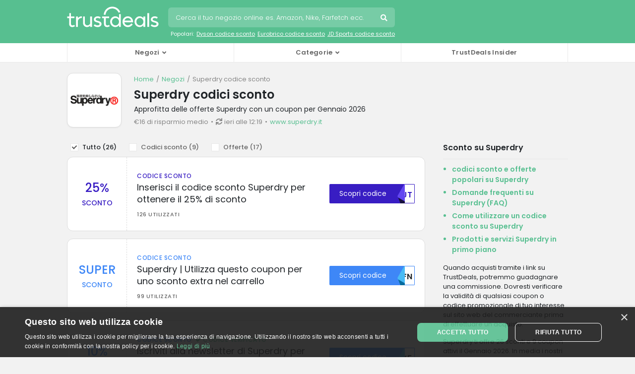

--- FILE ---
content_type: text/html; charset=UTF-8
request_url: https://www.trustdeals.it/view/superdry.it
body_size: 14665
content:
<!doctype html>
<html lang="it">
<head>
<meta charset="utf-8">
<link rel="preconnect dns-prefetch" href="https//www.googletagmanager.com" crossorigin>
<link rel="preconnect dns-prefetch" href="https//media.trustdeals.com" crossorigin>
<link rel="preconnect dns-prefetch" href="https://fonts.googleapis.com" crossorigin>
<link rel="preconnect dns-prefetch" href="https://fonts.gstatic.com" crossorigin>
<meta name='robots' content='max-image-preview:large' />
<link rel="preconnect dns-prefetch" href="//ajax.googleapis.com" crossorigin>
<link rel="canonical" href="https://www.trustdeals.it/view/superdry.it" />        
<title>Superdry codici sconto: 50% di sconto a Gennaio 2026 | TrustDeals.it</title>
<meta name="description" content="Superdry codici sconto per Gennaio 2026 ✓ Approfitta dello sconto del 50% tramite TrustDeals.it ✓ 8 codici attivi su superdry.it." />
<meta property="og:locale" content="it_it" />
<meta property="og:type" content="website" />
<meta property="og:title" content="Superdry codici sconto: 50% di sconto a Gennaio 2026 | TrustDeals.it" />
<meta property="og:description" content="Superdry codici sconto per Gennaio 2026 ✓ Approfitta dello sconto del 50% tramite TrustDeals.it ✓ 8 codici attivi su superdry.it." />
<meta property="og:url" content="https://www.trustdeals.it/view/superdry.it" />
<meta property="og:site_name" content="Superdry codici sconto: 50% di sconto a Gennaio 2026 | TrustDeals.it" />
<meta property="og:image" content="https://www.trustdeals.it/app/uploads/Superdry-kortingscode-2-1-3.png" />
<meta name="twitter:card" content="summary" />
<meta name="twitter:url" content="https://www.trustdeals.it/view/superdry.it" />
<meta name="twitter:title" content="Superdry codici sconto: 50% di sconto a Gennaio 2026 | TrustDeals.it" />
<meta name="twitter:description" content="Superdry codici sconto per Gennaio 2026 ✓ Approfitta dello sconto del 50% tramite TrustDeals.it ✓ 8 codici attivi su superdry.it." />
<meta name="twitter:image" content="https://www.trustdeals.it/app/uploads/Superdry-kortingscode-2-1-3.png" />
<meta itemprop="name" content="Superdry codici sconto: 50% di sconto a Gennaio 2026 | TrustDeals.it" />
<meta itemprop="description" content="Superdry codici sconto per Gennaio 2026 ✓ Approfitta dello sconto del 50% tramite TrustDeals.it ✓ 8 codici attivi su superdry.it." />
<meta itemprop="image" content="https://www.trustdeals.it/app/uploads/Superdry-kortingscode-2-1-3.png" />
<script type="application/ld+json">
    {
    "@context": "http://schema.org",
    "@graph": [
        {
            "@type": "Organization",
            "@id": "/#organization",
            "name": "AMS Digital B.V.",
            "description": "AMS Digital B.V. \u00e8 proprietaria del marchio TrustDeals, una piattaforma leader per sconti e offerte esclusive, guidata da professionisti esperti del settore. Poniamo grande valore sulla affidabilit\u00e0 e crediamo nella promozione di partnership sostenibili."
        },
        {
            "@type": "Organization",
            "@id": "/#trustdeals",
            "url": "https://trust.deals",
            "name": "TrustDeals",
            "description": "TrustDeals offre sconti e offerte esclusivi, guidati da esperti e guidati dalla fiducia. I nostri algoritmi intelligenti e l'intelligenza artificiale garantiscono un'esperienza fluida per clienti e inserzionisti.",
            "sameAs": [
                "https://www.linkedin.com/company/trustdeals/"
            ],
            "logo": {
                "@type": "ImageObject",
                "url": "https://media.trustdeals.com/uploads/logo.png",
                "width": 600,
                "height": 137
            },
            "contactPoint": {
                "@type": "ContactPoint",
                "contactType": "customer support",
                "email": "support@trustdeals.com"
            },
            "parentOrganization": {
                "@type": "Organization",
                "@id": "/#organization"
            }
        },
        {
            "@type": "WebSite",
            "@id": "/#trustdealsit",
            "url": "https://www.trustdeals.it",
            "name": "TrustDeals.it",
            "description": "Scopri TrustDeals.it e risparmia con codici sconto e offerte esclusive, accuratamente controllate e affidabili.",
            "inLanguage": "it_it",
            "publisher": {
                "@id": "/#trustdeals"
            },
            "about": {
                "@type": "Brand",
                "@id": "/#superdry.it"
            }
        },
        {
            "@type": "Brand",
            "@id": "/#superdry.it",
            "name": "Superdry",
            "description": "",
            "logo": {
                "@type": "ImageObject",
                "url": "https://www.trustdeals.it/app/uploads/Superdry-kortingscode-2-1-3.png",
                "width": 400,
                "height": 400
            },
            "url": "https://www.superdry.it"
        },
        {
            "@type": "WebPage",
            "url": "https://www.trustdeals.it/view/superdry.it",
            "name": "Superdry codici sconto: 50% di sconto a Gennaio 2026 | TrustDeals.it",
            "description": "Superdry codici sconto per Gennaio 2026 \u2713 Approfitta dello sconto del 50% tramite TrustDeals.it \u2713 8 codici attivi su superdry.it.",
            "headline": "Superdry codici sconto",
            "publisher": {
                "@type": "Organization",
                "@id": "/#trustdeals"
            },
            "mainEntity": {
                "@type": "Brand",
                "@id": "/#superdry.it"
            },
            "dateModified": "2026-01-22T12:19:00+0:00"
        }
    ]
}</script>
<link rel="stylesheet" href="/app/themes/deals-theme/dist/styles/main-523eb7f916.css">
<script src="//ajax.googleapis.com/ajax/libs/jquery/1.11.3/jquery.min.js" id="jquery-js"></script>
<meta http-equiv="x-ua-compatible" content="ie=edge">
<meta name="viewport" content="width=device-width, initial-scale=1.0, minimum-scale=1.0, maximum-scale=1.0, user-scalable=no" />
<meta name="robots" content="index, follow" /><meta name="google-adsense-account" content="ca-pub-9681717277196944">
<meta name="robots" content="max-snippet:-1, max-image-preview:large" />
<meta name="googlebot" content="noarchive" />
<meta name="google" content="notranslate" />
<meta name="format-detection" content="telephone=no" />
<meta name="HandheldFriendly" content="true" />
<meta name="referrer" content="unsafe-url"><link rel="shortcut icon" href="https://www.trustdeals.it/app/themes/deals-theme/dist/images/td-favicon.ico" type="image/x-icon" />
<link rel="apple-touch-icon" sizes="180x180" href="https://www.trustdeals.it/app/themes/deals-theme/dist/images/td-icon-180x180.png" />
<link rel="preload" href="https://wct-2.com/wct.js" as="script">
<link href="https://fonts.googleapis.com/css2?family=Poppins:wght@300;400;500;600&display=swap" rel="stylesheet">
<link rel="preconnect" href="https://adservice.google.com" crossorigin>
<link rel="preconnect" href="https://afs.googleusercontent.com" crossorigin>
<link rel="preconnect" href="https://pagead2.googlesyndication.com" crossorigin>
<link rel="preconnect" href="https://www.google.com" crossorigin>
<link rel="preconnect" href="https://syndicatedsearch.goog" crossorigin>
<script async="async" src="https://www.google.com/adsense/search/ads.js"></script>
<script type="text/javascript" charset="utf-8">
(function(g,o){g[o]=g[o]||function(){(g[o]['q']=g[o]['q']||[]).push(
  arguments)},g[o]['t']=1*new Date})(window,'_googCsa');
</script>
<script>
    (function(w, d, s, l, i) {
        w[l] = w[l] || [];
        w[l].push({
            'gtm.start': new Date().getTime(),
            event: 'gtm.js'
        });
        var f = d.getElementsByTagName(s)[0],
            j = d.createElement(s),
            dl = l != 'dataLayer' ? '&l=' + l : '';
        j.async = true;
        j.src =
            'https://www.googletagmanager.com/gtm.js?id=' + i + dl;
        f.parentNode.insertBefore(j, f);
    })(window, document, 'script', 'dataLayer', 'GTM-MWL9B25');
</script>
 
</head>
 
<script>var message = 'no postback';</script>
<body class="shops">
<noscript><iframe src="https://www.googletagmanager.com/ns.html?id=GTM-MWL9B25" height="0" width="0" style="display:none;visibility:hidden"></iframe></noscript>
<header>
    <nav class="navbar navbar-custom navbar-expand-lg navbar-dark static-top nav-shop">
      <div class="container">
          <div class="row">
              <div class="col-12">
                  <div class="mobile-menu">
                      <div class="menu-span">
                          <i class="fas fa-bars"></i>
                          <span class="m-icon">Menù</span>
                      </div>
                  </div>
                  <div id="logo">
                      <a class="navbar-brand" href="/">
                          <svg version="1.1" width="185px" style="fill: #fff;" xmlns="http://www.w3.org/2000/svg" x="0" y="0" viewBox="0 0 406.49 92.57" xml:space="preserve">
                              <path d="M230.5 51.64c-4.28-4.98-10.26-7.79-16.69-7.79-12.46 0-22.59 10.71-22.59 23.86 0 13.16 10.14 23.86 22.59 23.86 6.43 0 12.41-2.82 16.69-7.79v6.97h8.03V34.37h-8.03v17.27zm-15.56 32.55c-8.58 0-15.56-7.37-15.56-16.44s6.98-16.44 15.56-16.44c8.56 0 15.54 7.36 15.56 16.39v.09c-.02 9.05-7 16.4-15.56 16.4z"/>
                              <path d="M338.48 51.65c-4.28-4.98-10.26-7.8-16.7-7.8-12.46 0-22.59 10.71-22.59 23.86 0 13.16 10.14 23.86 22.59 23.86 6.43 0 12.41-2.82 16.7-7.8v6.97h8.03V44.68h-8.03v6.97zm-15.56 32.54c-8.58 0-15.56-7.37-15.56-16.44s6.98-16.44 15.56-16.44 15.56 7.37 15.56 16.44-6.98 16.44-15.56 16.44z"/>
                              <path d="M185.83 82.29c-1.06.58-3.92 1.95-7.61 1.95-4.88 0-6.21-4.37-6.24-6.67V51.79h15.03v-7.12h-31.75v7.12h8.69v25.76c0 4.66 1.51 8.43 4.37 10.88 2.37 2.03 5.66 3.15 9.27 3.15 5.19 0 9.63-2.47 11.3-3.53l.55-.35-2.97-5.77-.64.36z"/>
                              <path d="M269.42 43.85c-12.95 0-23.49 10.71-23.49 23.87 0 13.16 10.54 23.87 23.49 23.87 5.74 0 10.88-1.64 15.25-4.88 3.51-2.6 5.5-5.5 6.19-6.63l.37-.6-6.47-4.12-.39.59c-1.25 1.91-6.03 8.12-14.96 8.12-7.59 0-14.05-5.77-15.32-13.56h38.66l.06-.65c.06-.73.1-1.45.1-2.14 0-13.17-10.54-23.87-23.49-23.87zm-9.68 11.08c2.78-2.33 6.13-3.57 9.68-3.57 6.91 0 12.91 4.73 14.89 11.61l-29.79.06c.91-3.16 2.74-6.01 5.22-8.1z"/>
                              <path d="M147.78 68.36c-3.01-2.01-6.82-3.06-10.51-4.09-5.43-1.51-10.12-2.81-10.12-6.77 0-3.8 3.29-6.17 8.58-6.17 4.67 0 8.11 1.89 9.37 2.7l.61.39 3.79-6.05-.49-.4c-1.2-.97-5.68-4.13-13.28-4.13-8.96 0-16.83 6.39-16.83 13.68 0 9.1 8.06 11.38 15.17 13.4 5.66 1.6 10.54 2.99 10.54 7.38 0 3.59-3.58 5.74-9.57 5.74-5.64 0-9.81-3.07-11.34-4.38l-.55-.48-4.76 5.82.5.46c1.58 1.43 7.5 6.11 17.43 6.11 9.37 0 16.71-5.85 16.71-13.33.01-4.29-1.71-7.53-5.25-9.88z"/>
                              <rect x="355.92" y="29.73" width="8.03" height="61.02"/>
                              <path d="M48.36 51.65v-6.97h-8.03v46.07h8.03V64.13c.79-3.6 2.86-6.88 5.83-9.25 2.88-2.3 6.34-3.57 9.74-3.57h1.84v-7.47h-.71c-6.43.01-12.42 2.82-16.7 7.81z"/>
                              <path d="M102.93 75.89c-2.1 4-6.46 8.22-12.48 8.22-6.24 0-11.31-4.81-11.31-10.72V44.68H71.2v29c0 9.87 7.88 17.89 17.56 17.89 5.03 0 10.11-2.3 14.17-6.36v5.53h7.97V44.69h-7.97v31.2z"/>
                              <path d="m32.21 81.93-.64.36c-1.06.58-3.92 1.95-7.61 1.95-4.88 0-6.21-4.37-6.24-6.67V51.8h15.03v-7.12H17.72V29.65h-7.44v15.02H1v7.14l8.7-.01v25.75c0 4.66 1.51 8.43 4.37 10.88 2.37 2.03 5.66 3.15 9.27 3.15 5.19 0 9.63-2.47 11.3-3.52l.55-.35-2.98-5.78z"/>
                              <path d="m170.83 37.26-7.86-.41c.05-.99.14-2 .27-2.99.21-1.57.52-3.14.92-4.67C168.53 12.59 183.59 1 200.77 1c13.16 0 25.18 6.68 32.15 17.86.57.92 1.11 1.87 1.59 2.82a37.04 37.04 0 0 1 1.45 3.21l-7.32 2.91c-.34-.86-.73-1.71-1.15-2.54-.39-.76-.81-1.51-1.26-2.23-5.52-8.86-15.04-14.15-25.47-14.15-13.61 0-25.53 9.18-29 22.32a30.86 30.86 0 0 0-.73 3.69c-.08.78-.15 1.58-.2 2.37z"/>
                              <path d="M400.23 68.36c-3.01-2.01-6.82-3.06-10.51-4.09-5.43-1.51-10.12-2.81-10.12-6.77 0-3.8 3.29-6.17 8.58-6.17 4.67 0 8.11 1.89 9.37 2.7l.61.39 3.79-6.05-.49-.4c-1.2-.97-5.68-4.13-13.28-4.13-8.96 0-16.83 6.39-16.83 13.68 0 9.1 8.06 11.38 15.17 13.4 5.66 1.6 10.54 2.99 10.54 7.38 0 3.59-3.58 5.74-9.57 5.74-5.64 0-9.81-3.07-11.34-4.38l-.55-.48-4.76 5.82.5.46c1.58 1.43 7.5 6.11 17.43 6.11 9.37 0 16.71-5.85 16.71-13.33.01-4.29-1.71-7.53-5.25-9.88z"/>
                          </svg>
                      </a>
                  </div>
                  <div class="mobile-search">
                      <div class="search-span">
                          <i class="fas fa-search"></i>
                          <span class="m-icon">Cercare</span>
                      </div>
                  </div>
                                        <div class="search-wrapper">
                          <div id="search">
                              <form role="search" method="get" class="search-form" action="https://www.trustdeals.it">
                                  <input name="s" type="text" class="form-control" maxlength="75" placeholder="Cerca il tuo negozio online es. Amazon, Nike, Farfetch ecc." autocomplete="off">
                                  <button class="font-icon">Cerca</button>
                              </form>
                              <div class="clear"></div>
                              <ul class="search-suggestions d-none d-lg-block">
                                  <li>Popolari:</li>
                                                                        <li><a href="/view/dyson.it">Dyson codice sconto</a></li>
                                                                        <li><a href="/view/eurobrico.com">Eurobrico codice sconto</a></li>
                                                                        <li><a href="/view/jdsports.it">JD Sports codice sconto</a></li>
                                                                </ul>
                          </div>
                          <div id="search-app" style="display: none;">
    <div class="inner">
        <div class="block shops">
            <ul>
                <li class="no-results" style="display: none;">Nessun risultato</li>
            </ul>
        </div>
    </div>
</div>                      </div>
                                </div>
          </div>
      </div>
  </nav>
    <div class="bottom-navigation dark">
    <div class="container">
      <div class="row">
        <div class="col-sm-12">
          <nav class="navbar navbar-expand-lg d-none d-lg-block">
            <div class="close-button d-none d-md-block d-lg-none"><i class="far fa-times-circle"></i></div>
            <ul class="navbar-nav mr-auto">
              <li class="nav-item dropdown position-static">
                <span class="nav-link dropdown-icon" id="navbarDropdown1" role="button" data-toggle="dropdown" aria-haspopup="true" aria-expanded="false">Negozi</span>
                <div class="dropdown-menu w-100" aria-labelledby="navbarDropdown1">
                  <div class="container">
                    <div class="row">
                      <div class="col-12 col-lg-3">
                        <ul>
                                                      <li class="shops"><a href="/view/aliexpress.com">AliExpress</a></li>
                                                        <li class="shops"><a href="/view/amazon.it">Amazon</a></li>
                                                        <li class="shops"><a href="/view/asics.com">ASICS</a></li>
                                                        <li class="shops"><a href="/view/asos.com">ASOS</a></li>
                                                    </ul>
                      </div>
                      <div class="col-12 col-lg-3">
                        <ul>
                                                      <li class="shops"><a href="/view/calvinklein.it">Calvin Klein</a></li>
                                                        <li class="shops"><a href="/view/desigual.com">Desigual</a></li>
                                                        <li class="shops"><a href="/view/dhgate.com">DHgate</a></li>
                                                        <li class="shops"><a href="/view/diadora.com">Diadora</a></li>
                                                    </ul>
                      </div>
                      <div class="col-12 col-lg-3">
                        <ul>
                                                      <li class="shops"><a href="/view/napapijri.it">Napapijri</a></li>
                                                        <li class="shops"><a href="/view/newbalance.it">New Balance</a></li>
                                                        <li class="shops"><a href="/view/nike.com">Nike Store</a></li>
                                                        <li class="shops"><a href="/view/prezzoforte.it">Prezzoforte</a></li>
                                                    </ul>
                      </div>
                      <div class="col-12 col-lg-3">
                        <ul>
                                                      <li class="shops"><a href="/view/superdry.it">Superdry</a></li>
                                                        <li class="shops"><a href="/view/thenorthface.it">The North Face</a></li>
                                                        <li class="shops"><a href="/view/ticketone.it">Ticketone</a></li>
                                                        <li class="shops"><a href="/view/timberland.it">Timberland</a></li>
                                                    </ul>
                      </div>
                      <div class="col-12 col-lg-3">
                        <ul>
                                                      <li class="shops"><a href="/view/bata.com">Bata</a></li>
                                                        <li class="shops"><a href="/view/bluespirit.com">Bluespirit</a></li>
                                                        <li class="shops"><a href="/view/booking.com">Booking.com</a></li>
                                                        <li class="shops"><a href="/view/bricoman.it">Bricoman</a></li>
                                                    </ul>
                      </div>
                      <div class="col-12 col-lg-3">
                        <ul>
                                                      <li class="shops"><a href="/view/lafeltrinelli.it">Feltrinelli</a></li>
                                                        <li class="shops"><a href="/view/flyingtiger.com">Flying Tiger</a></li>
                                                        <li class="shops"><a href="/view/gap.eu">GAP</a></li>
                                                        <li class="shops"><a href="/view/kikocosmetics.com">Kiko</a></li>
                                                    </ul>
                      </div>
                      <div class="col-12 col-lg-3">
                        <ul>
                                                      <li class="shops"><a href="/view/pullandbear.com">Pull and Bear</a></li>
                                                        <li class="shops"><a href="/view/puma.com">PUMA</a></li>
                                                        <li class="shops"><a href="/view/shein.com">SHEIN</a></li>
                                                        <li class="shops"><a href="/view/smartbox.com">Smartbox</a></li>
                                                    </ul>
                      </div>
                      <div class="col-12 col-lg-3">
                        <ul>
                                                      <li class="shops"><a href="/view/tiqets.com">Tiqets</a></li>
                                                      <li class="shops"><a href="/view/tods.com">Tod's</a></li>
                                                      <li class="shops"><a href="/view/vans.it">Vans</a></li>
                                                      <li class="shops"><a href="/view/yamamay.com">Yamamay</a></li>
                                                  </ul>
                      </div>
                      <div class="col-12">
                        <ul>
                          <li class="az"><a href="/sitemap">Tutti i negozi</a></li>
                        </ul>
                      </div>
                    </div>
                  </div>
                </div>
              </li>
              <li class="nav-item dropdown position-static">
                <span class="nav-link dropdown-icon" id="navbarDropdown3" role="button" data-toggle="dropdown" aria-haspopup="true" aria-expanded="false">Categorie</span>
                <div class="dropdown-menu w-100" aria-labelledby="navbarDropdown3">
                  <div class="container">
                    <div class="row">
                      <div class="col-12 col-lg-3">
                        <ul>
                                                      <li class="love"><a href="/codici sconto/amore-erotismo">Amore &amp; Erotismo</a></li>
                                                      <li class="pets"><a href="/codici sconto/animali">Animali</a></li>
                                                      <li class="auto"><a href="/codici sconto/auto-veicoli">Auto &amp; Veicoli</a></li>
                                                      <li class="baby"><a href="/codici sconto/bambini-ragazzi">Bambini &amp; Ragazzi</a></li>
                                                      <li class="beauty"><a href="/codici sconto/bellezza-salute">Bellezza &amp; Salute</a></li>
                                                      <li class="home-garden"><a href="/codici sconto/casa-giardino">Casa &amp; Giardino</a></li>
                                                  </ul>
                      </div>
                      <div class="col-12 col-lg-3">
                        <ul>
                                                      <li class="food-dining"><a href="/codici sconto/cibo-bevande">Cibo &amp; Bevande</a></li>
                                                      <li class="edu"><a href="/codici sconto/educazione-passatempo">Educazione &amp; Passatempo</a></li>
                                                      <li class="electronics"><a href="/codici sconto/elettronica">Elettronica</a></li>
                                                      <li class="entertainment"><a href="/codici sconto/festa">Festa</a></li>
                                                      <li class="financial"><a href="/codici sconto/finanza-servizi">Finanza &amp; Servizi</a></li>
                                                      <li class="flowers"><a href="/codici sconto/fiori-regali">Fiori &amp; Regali</a></li>
                                                  </ul>
                      </div>
                      <div class="col-12 col-lg-3">
                        <ul>
                                                      <li class="photo-print"><a href="/codici sconto/fotografia-stampa">Fotografia &amp; Stampa</a></li>
                                                      <li class="dagje"><a href="/codici sconto/intrattenimento">Intrattenimento</a></li>
                                                      <li class="books"><a href="/codici sconto/libri-multimedia">Libri &amp; Multimedia</a></li>
                                                      <li class="winning"><a href="/codici sconto/lotteria-giochi">Lotteria &amp; Giochi</a></li>
                                                      <li class="department-stores"><a href="/codici sconto/magazini">Magazzini</a></li>
                                                      <li class="zelf"><a href="/codici sconto/negozi-fai-da-te">Negozi fai-da-te</a></li>
                                                  </ul>
                      </div>
                      <div class="col-12 col-lg-3">
                        <ul>
                                                      <li class="deal"><a href="/codici sconto/offerte-del-giorno">Offerte del giorno</a></li>
                                                      <li class="sports"><a href="/codici sconto/sport">Sport</a></li>
                                                      <li class="phone"><a href="/codici sconto/telecomunicazioni">Telecomunicazioni</a></li>
                                                      <li class="office"><a href="/codici sconto/ufficio">Ufficio</a></li>
                                                      <li class="clothing"><a href="/codici sconto/vesiti-accessori">Vestiti &amp; Accessori</a></li>
                                                      <li class="travel"><a href="/codici sconto/viaggi">Viaggi</a></li>
                                                  </ul>
                      </div>
                    </div>
                  </div>
                </div>
              </li>
                                <li class="nav-item position-static">
                    <a href="https://www.trustdeals.it/articoli" class="nav-link">TrustDeals Insider</a>
                  </li>
                          </ul>
          </nav>
        </div>
      </div>
    </div>
  </div>
</header>

<div id="m-search-app" style="display: none"> 
    <div class="bg"></div>
    <div class="inner">
        <div class="wrap">
            <span class="close font-icon"></span>
            <form action="https://www.trustdeals.it"><input name="s" type="text" maxlength="75" placeholder="Cerca il tuo negozio online es. Amazon, Nike, Farfetch ecc." autocomplete="off" /></form>
            <div class="block shops">
                <ul>
                    <li class="no-results" style="display: none;">Nessun risultato</li>
                </ul>
            </div>
        </div>
    </div>
</div>

<main class="main it">
  


<div class="store-top">
	<div class="wrap">
		<div class="left">
			<img src="/app/uploads/Superdry-kortingscode-2-1-3.png" alt="Superdry codici sconto" title="Superdry" id="store" data-target="superdry.it" />
		</div>
		<div class="right">
			<ul class="breadcrumbs">
				<li><a href="https://www.trustdeals.it">Home</a></li>
				<li><a href="https://www.trustdeals.it/sitemap">Negozi</a></li>
				<li><strong>Superdry codice sconto</strong></li>
			</ul>
			<div class="clear"></div>
			<script type="application/ld+json">
				{
					"@context": "http://schema.org",
					"@type": "BreadcrumbList",
					"itemListElement": [{
						"@type": "ListItem",
						"position": 1,
						"item": {
							"@id": "https://www.trustdeals.it",
							"name": "Home"
						}
					}, {
						"@type": "ListItem",
						"position": 2,
						"item": {
							"@id": "https://www.trustdeals.it/sitemap",
							"name": "Negozi"
						}
					}, {
						"@type": "ListItem",
						"position": 3,
						"item": {
							"@id": "https://www.trustdeals.it/view/superdry.it",
							"name": "Superdry codice sconto"
						}
					}]
				}
			</script>
			<h1>Superdry codici sconto</h1>
							<h2>Approfitta delle offerte Superdry con un coupon per Gennaio 2026</h2>
						<ul>
				<li>€16 di risparmio medio</li>
				<li><i class="fas fa-sync"></i>ieri alle 12:19</li>
				<li class="link" data-target="superdry.it"><span>www.superdry.it</span></li>
			</ul>
			<div class="clear"></div>
		</div>
		<div class="clear"></div>
	</div>
</div>
<div class="clear"></div><div class="wrap">
	<div class="content">
					<aside class="filters">
				<ul>
					<li class="all selected">Tutto (<span class="all-amount">26</span>)</li>
					<li class="coupons">Codici sconto (<span class="coupons-amount">9</span>)</li>
					<li class="deals">Offerte (<span class="deals-amount">17</span>)</li>
				</ul>
			</aside>
					<section class="offers active">
		<article id="offer-131408" data-slug="superdry.it" data-offer="131408" class="coupon sw">
	<div class="left">
		<div class="discount-box">
			<span class="discount">
				25%			</span>
			<span class="label">Sconto</span>
		</div>
	</div>
	<div class="middle">
							<div class="type">codice sconto</div>
				<h3>Inserisci il codice sconto Superdry per ottenere il 25% di sconto</h3>
		<div class="uses">126 utilizzati</div>
			</div>
	<div class="right">
		<div class="button-box">
			<div class="button">
				<span class="label">Scopri codice</span>
				<span class="tab"></span>
				<div class="snippet">
					<span class="code">NTJT</span>
				</div>
			</div>
		</div>
	</div>
</article><article id="offer-131606" data-slug="superdry.it" data-offer="131606" class="coupon sw">
	<div class="left">
		<div class="discount-box">
			<span class="discount">
				SUPER			</span>
			<span class="label">Sconto</span>
		</div>
	</div>
	<div class="middle">
							<div class="type">codice sconto</div>
				<h3>Superdry | Utilizza questo coupon per uno sconto extra nel carrello</h3>
		<div class="uses">99 utilizzati</div>
			</div>
	<div class="right">
		<div class="button-box">
			<div class="button">
				<span class="label">Scopri codice</span>
				<span class="tab"></span>
				<div class="snippet">
					<span class="code">U0FN</span>
				</div>
			</div>
		</div>
	</div>
</article><article id="offer-42908" data-slug="superdry.it" data-offer="42908" class="coupon nw">
	<div class="left">
		<div class="discount-box">
			<span class="discount">
				10%			</span>
			<span class="label">Sconto</span>
		</div>
	</div>
	<div class="middle">
							<div class="type hide-sm">codice sconto</div>
			<div class="verified"><span class="check"></span>Codice verificato</div>
				<h3>Iscriviti alla newsletter di Superdry per ricevere uno sconto del 10%</h3>
		<div class="uses">453 utilizzati</div>
			</div>
	<div class="right">
		<div class="button-box">
			<div class="button">
				<span class="label">Scopri codice</span>
				<span class="tab"></span>
				<div class="snippet">
					<span class="code">42908OTK5</span>
				</div>
			</div>
		</div>
	</div>
</article><article id="offer-61869" data-slug="superdry.it" data-offer="61869" class="coupon nw">
	<div class="left">
		<div class="discount-box">
			<span class="discount">
				10%			</span>
			<span class="label">Sconto</span>
		</div>
	</div>
	<div class="middle">
							<div class="type hide-sm">codice sconto</div>
			<div class="verified"><span class="check"></span>Codice verificato</div>
				<h3>Iscriviti alla newsletter di Superdry per ricevere uno sconto del 10%</h3>
		<div class="uses">679 utilizzati</div>
			</div>
	<div class="right">
		<div class="button-box">
			<div class="button">
				<span class="label">Scopri codice</span>
				<span class="tab"></span>
				<div class="snippet">
					<span class="code">61869OTK5</span>
				</div>
			</div>
		</div>
	</div>
</article><article id="offer-10036" data-slug="superdry.it" data-offer="10036" class="deal nw">
	<div class="left">
		<div class="discount-box">
			<span class="discount">
				€60			</span>
			<span class="label">Sconto</span>
		</div>
	</div>
	<div class="middle">
		<h3>Acquista 3 T-Shirt Organiche al prezzo di €60 su SuperDry</h3>
		<div class="uses">582 utilizzati</div>
			</div>
	<div class="right">
		<div class="button-box">
			<div class="button">
				<span class="label">Scopri l'offerta</span>
			</div>
		</div>
	</div>
</article><article id="offer-17711" data-slug="superdry.it" data-offer="17711" class="deal nw">
	<div class="left">
		<div class="discount-box">
			<span class="discount">
				SUPER			</span>
			<span class="label">Sconto</span>
		</div>
	</div>
	<div class="middle">
		<h3>Stai pianificando una vacanza? Su Superdry trovi tutto l&#8217;abbigliamento ed accessori per spiaggia e mare!</h3>
		<div class="uses">673 utilizzati</div>
			</div>
	<div class="right">
		<div class="button-box">
			<div class="button">
				<span class="label">Scopri l'offerta</span>
			</div>
		</div>
	</div>
</article><article class="subscribe">
	<div class="logo">
		<img src="/app/uploads/Superdry-kortingscode-2-1-3.png" alt="Superdry logo" data-target="superdry.it" />
	</div>
	<div class="form-holder">
		<h3>Non perderti i codici sconto di Superdry</h3>
		<p>iscrivendoti alla newsletter di TrustDeals!</p>
		<form name="mc-embedded-subscribe-form" action="https://trustdeals.us3.list-manage.com/subscribe/post?u=bdb5d239dfdb5f0377963bac5&amp;id=3ccde87cda&URL=https://www.trustdeals.it/view/superdry.it" method="post">
			<div class="input-group"> <input name="EMAIL" type="email" class="form-control" placeholder="Inserisci la tua e-mail" required="">
				<button name="subscribe" type="submit">Iscriviti</button>
			</div>
		</form>
	</div>
</article><article id="offer-17842" data-slug="superdry.it" data-offer="17842" class="deal nw">
	<div class="left">
		<div class="discount-box">
			<span class="discount">
				SUPER			</span>
			<span class="label">Sconto</span>
		</div>
	</div>
	<div class="middle">
		<h3>Costumi da bagno Superdry per prepararti alle vacanze!</h3>
		<div class="uses">548 utilizzati</div>
			</div>
	<div class="right">
		<div class="button-box">
			<div class="button">
				<span class="label">Scopri l'offerta</span>
			</div>
		</div>
	</div>
</article><article id="offer-18420" data-slug="superdry.it" data-offer="18420" class="deal nw">
	<div class="left">
		<div class="discount-box">
			<span class="discount">
				50%			</span>
			<span class="label">Sconto</span>
		</div>
	</div>
	<div class="middle">
		<h3>SALDI fino al 50% di sconto su Superdry!</h3>
		<div class="uses">587 utilizzati</div>
			</div>
	<div class="right">
		<div class="button-box">
			<div class="button">
				<span class="label">Scopri l'offerta</span>
			</div>
		</div>
	</div>
</article><article id="offer-19606" data-slug="superdry.it" data-offer="19606" class="deal nw">
	<div class="left">
		<div class="discount-box">
			<span class="discount">
				50%			</span>
			<span class="label">Sconto</span>
		</div>
	</div>
	<div class="middle">
		<h3>Sempre al top con sconti fino al 50% disponibili su Superdry!</h3>
		<div class="uses">116 utilizzati</div>
			</div>
	<div class="right">
		<div class="button-box">
			<div class="button">
				<span class="label">Scopri l'offerta</span>
			</div>
		</div>
	</div>
</article><article id="offer-32723" data-slug="superdry.it" data-offer="32723" class="deal nw">
	<div class="left">
		<div class="discount-box">
			<span class="discount">
				20%			</span>
			<span class="label">Sconto</span>
		</div>
	</div>
	<div class="middle">
		<h3>Giacche scontate al 20% solo su Superdry!</h3>
		<div class="uses">531 utilizzati</div>
			</div>
	<div class="right">
		<div class="button-box">
			<div class="button">
				<span class="label">Scopri l'offerta</span>
			</div>
		</div>
	</div>
</article><article id="offer-42907" data-slug="superdry.it" data-offer="42907" class="deal nw">
	<div class="left">
		<div class="discount-box">
			<span class="discount">
				SUPER			</span>
			<span class="label">Sconto</span>
		</div>
	</div>
	<div class="middle">
		<h3>OUTLET BEST SELLER ora su Superdry</h3>
		<div class="uses">165 utilizzati</div>
			</div>
	<div class="right">
		<div class="button-box">
			<div class="button">
				<span class="label">Scopri l'offerta</span>
			</div>
		</div>
	</div>
</article><article id="offer-42909" data-slug="superdry.it" data-offer="42909" class="deal nw">
	<div class="left">
		<div class="discount-box">
			<span class="discount">
				50%			</span>
			<span class="label">Sconto</span>
		</div>
	</div>
	<div class="middle">
		<h3>Offerte Superdry 50% su tutti gli articoli! Visita il nostro sito!</h3>
		<div class="uses">554 utilizzati</div>
			</div>
	<div class="right">
		<div class="button-box">
			<div class="button">
				<span class="label">Scopri l'offerta</span>
			</div>
		</div>
	</div>
</article><article id="offer-61868" data-slug="superdry.it" data-offer="61868" class="deal nw">
	<div class="left">
		<div class="discount-box">
			<span class="discount">
				SUPER			</span>
			<span class="label">Sconto</span>
		</div>
	</div>
	<div class="middle">
		<h3>OUTLET BEST SELLER ora su Superdry</h3>
		<div class="uses">465 utilizzati</div>
			</div>
	<div class="right">
		<div class="button-box">
			<div class="button">
				<span class="label">Scopri l'offerta</span>
			</div>
		</div>
	</div>
</article><article id="offer-61870" data-slug="superdry.it" data-offer="61870" class="deal nw">
	<div class="left">
		<div class="discount-box">
			<span class="discount">
				50%			</span>
			<span class="label">Sconto</span>
		</div>
	</div>
	<div class="middle">
		<h3>Offerte Superdry 50% su tutti gli articoli! Visita il nostro sito!</h3>
		<div class="uses">68 utilizzati</div>
			</div>
	<div class="right">
		<div class="button-box">
			<div class="button">
				<span class="label">Scopri l'offerta</span>
			</div>
		</div>
	</div>
</article><article id="offer-21596" data-slug="superdry.it" data-offer="21596" class="deal nw">
	<div class="left">
		<div class="discount-box">
			<span class="discount">
				50%			</span>
			<span class="label">Sconto</span>
		</div>
	</div>
	<div class="middle">
		<h3>OUTLET 50% saldi su una selezione di articoli Superdry!</h3>
		<div class="uses">399 utilizzati</div>
			</div>
	<div class="right">
		<div class="button-box">
			<div class="button">
				<span class="label">Scopri l'offerta</span>
			</div>
		</div>
	</div>
</article><article id="offer-42933" data-slug="superdry.it" data-offer="42933" class="deal nw">
	<div class="left">
		<div class="discount-box">
			<span class="discount">
				50%			</span>
			<span class="label">Sconto</span>
		</div>
	</div>
	<div class="middle">
		<h3>Approfitta di un elevato sconto del 50% sugli articoli da DONNA su Superdry!</h3>
		<div class="uses">396 utilizzati</div>
			</div>
	<div class="right">
		<div class="button-box">
			<div class="button">
				<span class="label">Scopri l'offerta</span>
			</div>
		</div>
	</div>
</article><article id="offer-42934" data-slug="superdry.it" data-offer="42934" class="deal nw">
	<div class="left">
		<div class="discount-box">
			<span class="discount">
				40%			</span>
			<span class="label">Sconto</span>
		</div>
	</div>
	<div class="middle">
		<h3>Usa questo coupon per un 40% di sconto sugli articoli da UOMO su Superdry!</h3>
		<div class="uses">61 utilizzati</div>
			</div>
	<div class="right">
		<div class="button-box">
			<div class="button">
				<span class="label">Scopri l'offerta</span>
			</div>
		</div>
	</div>
</article><article id="offer-42935" data-slug="superdry.it" data-offer="42935" class="deal nw">
	<div class="left">
		<div class="discount-box">
			<span class="discount">
				SUPER			</span>
			<span class="label">Sconto</span>
		</div>
	</div>
	<div class="middle">
		<h3>Acquista i migliori abbigliamenti per tutte le stagioni annuali su Superdry!</h3>
		<div class="uses">366 utilizzati</div>
			</div>
	<div class="right">
		<div class="button-box">
			<div class="button">
				<span class="label">Scopri l'offerta</span>
			</div>
		</div>
	</div>
</article><article id="offer-61903" data-slug="superdry.it" data-offer="61903" class="deal nw">
	<div class="left">
		<div class="discount-box">
			<span class="discount">
				50%			</span>
			<span class="label">Sconto</span>
		</div>
	</div>
	<div class="middle">
		<h3>Approfitta di un elevato sconto del 50% sugli articoli da DONNA su Superdry!</h3>
		<div class="uses">289 utilizzati</div>
			</div>
	<div class="right">
		<div class="button-box">
			<div class="button">
				<span class="label">Scopri l'offerta</span>
			</div>
		</div>
	</div>
</article><article id="offer-61904" data-slug="superdry.it" data-offer="61904" class="deal nw">
	<div class="left">
		<div class="discount-box">
			<span class="discount">
				40%			</span>
			<span class="label">Sconto</span>
		</div>
	</div>
	<div class="middle">
		<h3>Usa questo coupon per un 40% di sconto sugli articoli da UOMO su Superdry!</h3>
		<div class="uses">311 utilizzati</div>
			</div>
	<div class="right">
		<div class="button-box">
			<div class="button">
				<span class="label">Scopri l'offerta</span>
			</div>
		</div>
	</div>
</article><article id="offer-61905" data-slug="superdry.it" data-offer="61905" class="deal nw">
	<div class="left">
		<div class="discount-box">
			<span class="discount">
				SUPER			</span>
			<span class="label">Sconto</span>
		</div>
	</div>
	<div class="middle">
		<h3>Acquista i migliori abbigliamenti per tutte le stagioni annuali su Superdry!</h3>
		<div class="uses">481 utilizzati</div>
			</div>
	<div class="right">
		<div class="button-box">
			<div class="button">
				<span class="label">Scopri l'offerta</span>
			</div>
		</div>
	</div>
</article>			</section>
							<section class="offers common">
		<h2>I codici sconto più comuni in negozi simili</h2>
		<article id="offer-ghst0" data-slug="superdry.it" data-offer="ghst0" class="coupon common sw">
	<div class="left">
		<div class="discount-box">
			<span class="discount">5%</span>
			<span class="label">Sconto</span>
		</div>
	</div>
	<div class="middle">
		<div class="type">I codici sconto più comuni in negozi simili</div>
		<h3>I nuovi clienti ottengono uno sconto nel loro primo acquisto con questo coupon</h3>
		<div class="uses">308 utilizzati</div>
		<div class="toggle-terms" data-toggle-id="ghst0">Altre informazioni</div>
		<div id="toggle-ghst0" class="terms">
			Questa è la parola in codice più comune in negozi simili a Superdry.		</div>
	</div>
	<div class="right">
		<div class="button-box">
			<div class="button">
				<span class="label">Scopri codice</span>
				<span class="tab"></span>
				<div class="snippet">
					<span class="code">NUOVI5</span>
				</div>
			</div>
		</div>
	</div>
</article><article id="offer-ghst1" data-slug="superdry.it" data-offer="ghst1" class="coupon common sw">
	<div class="left">
		<div class="discount-box">
			<span class="discount">20%</span>
			<span class="label">Sconto</span>
		</div>
	</div>
	<div class="middle">
		<div class="type">I codici sconto più comuni in negozi simili</div>
		<h3>Coupon popolare per 20% di sconto</h3>
		<div class="uses">375 utilizzati</div>
		<div class="toggle-terms" data-toggle-id="ghst1">Altre informazioni</div>
		<div id="toggle-ghst1" class="terms">
			Questa è la parola in codice più comune in negozi simili a Superdry.		</div>
	</div>
	<div class="right">
		<div class="button-box">
			<div class="button">
				<span class="label">Scopri codice</span>
				<span class="tab"></span>
				<div class="snippet">
					<span class="code">20SCONTO</span>
				</div>
			</div>
		</div>
	</div>
</article><article id="offer-ghst2" data-slug="superdry.it" data-offer="ghst2" class="coupon common sw">
	<div class="left">
		<div class="discount-box">
			<span class="discount">10%</span>
			<span class="label">Sconto</span>
		</div>
	</div>
	<div class="middle">
		<div class="type">I codici sconto più comuni in negozi simili</div>
		<h3>Risparmia il 10% sul tuo ordine in tutto il sito</h3>
		<div class="uses">137 utilizzati</div>
		<div class="toggle-terms" data-toggle-id="ghst2">Altre informazioni</div>
		<div id="toggle-ghst2" class="terms">
			Questa è la parola in codice più comune in negozi simili a Superdry.		</div>
	</div>
	<div class="right">
		<div class="button-box">
			<div class="button">
				<span class="label">Scopri codice</span>
				<span class="tab"></span>
				<div class="snippet">
					<span class="code">10OFF</span>
				</div>
			</div>
		</div>
	</div>
</article><article id="offer-ghst3" data-slug="superdry.it" data-offer="ghst3" class="coupon common sw">
	<div class="left">
		<div class="discount-box">
			<span class="discount">15%</span>
			<span class="label">Sconto</span>
		</div>
	</div>
	<div class="middle">
		<div class="type">I codici sconto più comuni in negozi simili</div>
		<h3>Ottieni 15% di sconto sul tuo intero acquisto con questo coupon</h3>
		<div class="uses">98 utilizzati</div>
		<div class="toggle-terms" data-toggle-id="ghst3">Altre informazioni</div>
		<div id="toggle-ghst3" class="terms">
			Questa è la parola in codice più comune in negozi simili a Superdry.		</div>
	</div>
	<div class="right">
		<div class="button-box">
			<div class="button">
				<span class="label">Scopri codice</span>
				<span class="tab"></span>
				<div class="snippet">
					<span class="code">15SCONTO2021</span>
				</div>
			</div>
		</div>
	</div>
</article><article id="offer-ghst4" data-slug="superdry.it" data-offer="ghst4" class="coupon common sw">
	<div class="left">
		<div class="discount-box">
			<span class="discount"></span>
			<span class="label">Sconto</span>
		</div>
	</div>
	<div class="middle">
		<div class="type">I codici sconto più comuni in negozi simili</div>
		<h3>Ottieni spedizione gratuita con questo coupon</h3>
		<div class="uses">645 utilizzati</div>
		<div class="toggle-terms" data-toggle-id="ghst4">Altre informazioni</div>
		<div id="toggle-ghst4" class="terms">
			Questa è la parola in codice più comune in negozi simili a Superdry.		</div>
	</div>
	<div class="right">
		<div class="button-box">
			<div class="button">
				<span class="label">Scopri codice</span>
				<span class="tab"></span>
				<div class="snippet">
					<span class="code">GRATUITA</span>
				</div>
			</div>
		</div>
	</div>
</article>	</section>
					<section class="offers expired">
			<h2>codici sconto scaduti</h2>
			<article id="offer-42933" data-slug="superdry.it" data-offer="42933" class="coupon expired sw">
	<div class="left">
		<div class="discount-box">
			<span class="discount">
				50%			</span>
			<span class="label">Sconto</span>
		</div>
	</div>
	<div class="middle">
		<div class="type">codice sconto</div>
		<h3>Approfitta di un elevato sconto del 50% sugli articoli da DONNA su Superdry!</h3>
		<div class="uses">538 utilizzati</div>
			</div>
	<div class="right">
		<div class="button-box">
			<div class="button">
				<span class="label">Scopri codice</span>
				<span class="tab"></span>
				<div class="snippet">
					<span class="code">
						42933OTK5					</span>
				</div>
			</div>
		</div>
	</div>
</article><article id="offer-42934" data-slug="superdry.it" data-offer="42934" class="coupon expired sw">
	<div class="left">
		<div class="discount-box">
			<span class="discount">
				40%			</span>
			<span class="label">Sconto</span>
		</div>
	</div>
	<div class="middle">
		<div class="type">codice sconto</div>
		<h3>Usa questo coupon per un 40% di sconto sugli articoli da UOMO su Superdry!</h3>
		<div class="uses">370 utilizzati</div>
			</div>
	<div class="right">
		<div class="button-box">
			<div class="button">
				<span class="label">Scopri codice</span>
				<span class="tab"></span>
				<div class="snippet">
					<span class="code">
						42934OTK5					</span>
				</div>
			</div>
		</div>
	</div>
</article><article id="offer-42935" data-slug="superdry.it" data-offer="42935" class="coupon expired sw">
	<div class="left">
		<div class="discount-box">
			<span class="discount">
				SUPER			</span>
			<span class="label">Sconto</span>
		</div>
	</div>
	<div class="middle">
		<div class="type">codice sconto</div>
		<h3>Acquista i migliori abbigliamenti per tutte le stagioni annuali su Superdry!</h3>
		<div class="uses">606 utilizzati</div>
			</div>
	<div class="right">
		<div class="button-box">
			<div class="button">
				<span class="label">Scopri codice</span>
				<span class="tab"></span>
				<div class="snippet">
					<span class="code">
						42935OTK5					</span>
				</div>
			</div>
		</div>
	</div>
</article><article id="offer-42907" data-slug="superdry.it" data-offer="42907" class="coupon expired sw">
	<div class="left">
		<div class="discount-box">
			<span class="discount">
				SUPER			</span>
			<span class="label">Sconto</span>
		</div>
	</div>
	<div class="middle">
		<div class="type">codice sconto</div>
		<h3>OUTLET BEST SELLER ora su Superdry</h3>
		<div class="uses">196 utilizzati</div>
			</div>
	<div class="right">
		<div class="button-box">
			<div class="button">
				<span class="label">Scopri codice</span>
				<span class="tab"></span>
				<div class="snippet">
					<span class="code">
						42907OTK5					</span>
				</div>
			</div>
		</div>
	</div>
</article><article id="offer-42908" data-slug="superdry.it" data-offer="42908" class="coupon expired sw">
	<div class="left">
		<div class="discount-box">
			<span class="discount">
				10%			</span>
			<span class="label">Sconto</span>
		</div>
	</div>
	<div class="middle">
		<div class="type">codice sconto</div>
		<h3>Iscriviti alla newsletter di Superdry per ricevere uno sconto del 10%</h3>
		<div class="uses">513 utilizzati</div>
			</div>
	<div class="right">
		<div class="button-box">
			<div class="button">
				<span class="label">Scopri codice</span>
				<span class="tab"></span>
				<div class="snippet">
					<span class="code">
						42908OTK5					</span>
				</div>
			</div>
		</div>
	</div>
</article>		</section>
				</div>
	<div class=" sidebar">
		<aside class="block jump">
	<h2>Sconto su Superdry</h2>
	<ul>
		<li><a href="#popular-offers">codici sconto e offerte popolari su Superdry</a></li>
		<li><a href="#faq">Domande frequenti su Superdry (FAQ)</a></li>
					<li><a href="#guide">Come utilizzare un codice sconto su Superdry </a></li>
							<li><a href="#products">Prodotti e servizi Superdry in primo piano</a></li>
					</ul>
					<p class="disclosure">Quando acquisti tramite i link su TrustDeals, potremmo guadagnare una commissione. Dovresti verificare la validità di qualsiasi coupon o codice promozionale di tuo interesse sul sito web del commerciante prima di effettuare un acquisto.</p>
			<p>Superdry ti offre 26 sconti e 9 coupon attivi il Gennaio 2026. In media i nostri codici sconto e offerte ti permettono di risparmiare <b>€16</b> su Superdry. </p>
<p>Non ci sono codici sconto o offerte disponibili al momento? Iscriviti alla nostra newsletter e riceverai sempre delle notifiche quando un coupon di Superdry sarà disponibile.</p>
</aside>			<article class="block tips-tricks">
				<h3>SUPERDRY</h3><p>Superdry è un'azienda contemporanea caratterizzata da prodotti di alta qualità nei quali si fondono stile vintage americano, grafica d'ispirazione giapponese ed eleganza inglese. I prodotti sono caratterizzati da tessuti di qualità, finiture vintage autentiche, dettagli esclusivi, motivi disegnati a mano con tecniche innovative e tagli sartoriali abbinati a stili diversi. Questa marcata originalità ha assicurato al brand un fascino distintivo, oltre all’apprezzamento del jet set internazionale.
Superdry vanta una presenza consistente e in costante espansione nel mondo, grazie a 515 punti vendita distribuiti in 46 paesi. Nel Regno Unito e nel resto d’Europa il marchio dispone di 139 negozi monomarca, 208 punti vendita operanti su licenza o in franchising (di cui tutti, eccetto uno, al di fuori del Regno Unito) e 168 concessioni all'interno di negozi di altri marchi.
Superdry.it vende in modo sicuro in oltre 100 paesi del mondo tramite 21 siti web internazionali. </p><h3>DESIGN DI SUPERDRY</h3><p>L'azienda è operativa da oltre 15 anni. Di origine asiatica Superdry è pubblicizzato come un abbigliamento che ha uno spirito giapponese e un design britannico. Uno dei suoi punti di forza è il servizio e la sua capacità di rinnovamento, questo lo ha portato nel tempo a vincere premi internazionali come il "Global Retail Leisure and International’s UK Retailer 2012, che ci garantisce la massima qualità quando si acquista uno qualsiasi dei suoi prodotti. L'obiettivo di questo negozio online è per donne e uomini che vogliono godere di una "Moda Premium" e possedere uno stile che non passa mai di moda attraverso i loro modelli.</p><h3>PAGAMENTO</h3><p>Per gli acquisti online da consegnare in Italia è possibile pagare con Mastercard, Visa, American Express, Paypal o bonifico bancario. Non si offre un pagamento in contrassegno. In alcune nazioni vi sono metodi di pagamento alternativi, che compaiono durante la procedura di pagamento.</p><h3>COSTI DI SPEDIZIONE</h3><p>Il servizio di spedizione Superdry è uno dei migliori sul mercato, poiché offre un eccellente servizio gratuito di spedizione al cliente abbinato a una procedura di restituzione estremamente semplice.</p><h3>COME ESEGUIRE IL RESO</h3><p>Se desidera restituire il suo ordine, dovrà solo seguire questi passaggi:
1) Clicchi sul link del portale di resi - https://superdry.returns.international/
2) Inserisca il numero dell’ordine completo, ad esempio SUPERDRYIT1191234
3) Inserisca il suo codice postale, le ultime quattro cifre del suo numero di telefono o l’indirizzo email utilizzato per l’acquisto
4) Stampi la sua etichetta di reso e la attacchi all’esterno del pacco
5) Restituisca il pacco ad un ufficio di Poste Italiane
6) Il reso verrá processato in 10 giorni lavorativi dalla ricezione in magazzino.</p>			</article>
		<aside class="block information">
	<h3>Informazioni su Superdry</h3>
	<table>
		<tbody>
			<tr>
				<td>Negozio</td>
				<td>Superdry</td>
			</tr>
			<tr>
				<td>Sito web</td>
				<td><span class="shop-click" data-target="superdry.it">superdry.it</span></td>
			</tr>
			<tr>
				<td>Supporto B2B</td>
				<td><a rel="nofollow" href="https://www.trust.deals/support-brand?shop=superdry.it" target="_blank">Questa è la vostra compagnia?</a></td>
			</tr>
		</tbody>
	</table>
</aside><aside class="block stats">
	<h3>Sconti Superdry attuali</h3>
	<table>
		<tbody>
			<tr>
				<td class="all">Numero di sconti</td>
				<td>26</td>
			</tr>
			<tr>
				<td class="best">Il miglior sconto</td>
				<td>
					50%				</td>
			</tr>
			<tr>
				<td class="coupons">Codici sconto</td>
				<td>9</td>
			</tr>
			<tr>
				<td class="deals">Offerte</td>
				<td>17</td>
			</tr>
		</tbody>
	</table>
</aside>	<aside class="block related">
		<h3>Negozi online popolari e simili a superdry.it</h3>
		<ul>
			<li><a href="/view/bershka.com">Bershka codice sconto</a></li><li><a href="/view/coach.com">Coach codice sconto</a></li><li><a href="/view/forever21.com">Forever 21 codice sconto</a></li><li><a href="/view/hollisterco.com">Hollister Co. codice sconto</a></li><li><a href="/view/ihg.com">IHG codice sconto</a></li><li><a href="/view/kinguin.net">Kinguin codice sconto</a></li><li><a href="/view/oneplus.com">Oneplus codice sconto</a></li><li><a href="/view/pandora.net">Pandora codice sconto</a></li><li><a href="/view/pipedrive.com">Pipedrive codice sconto</a></li><li><a href="/view/riverisland.com">River Island codice sconto</a></li>		</ul>
	</aside>

<aside class="block share">
	<h3>Condividi un codice sconto</h3>
	<p>Condividi un codice sconto o un'offerta che non abbiamo riportato, e aiuta gli altri a risparmiare denaro!</p>
	<form id="submit-coupon" action="" method="post">
		<input type="text" id="term_id" name="term_id" value="694" style="display: none;" disabled>
		<input type="text" id="name" name="name" placeholder="Superdry.it" value="Superdry.it" disabled>
		<input type="text" id="code" name="code" placeholder="Codice sconto" required>
		<input type="text" id="description" name="description" placeholder="Descrizione" required>
		<div class="g-recaptcha" data-size="compact" data-sitekey="6Ldh5-keAAAAAEBUTqVqyexa6JDhi7tjHjANzc7n"></div>
		<button type="Submit" id="send-message" style="clear:both;">Inviare codice</button>
	</form>
	<div class="success">Ottimo! Grazie per aver contribuito!</div>
</aside>	</div>
	<div class="content">
			<section class="popular" id="popular-offers">
		<h2>Codici sconto Superdry e le offerte più popolari 23 Gennaio 2026</h2>
		<table>
			<thead>
				<tr>
					<th>Sconto</th>
					<th>Sconti Superdry</th>
				</tr>
			</thead>
			<tbody>
										<tr data-scroll-to="offer-61903">
							<td>
								50%							</td>
							<td>Approfitta di un elevato sconto del 50% sugli articoli da DONNA su Superdry!</td>
						</tr>
												<tr data-scroll-to="offer-61904">
							<td>
								40%							</td>
							<td>Usa questo coupon per un 40% di sconto sugli articoli da UOMO su Superdry!</td>
						</tr>
												<tr data-scroll-to="offer-61905">
							<td>
								SUPER							</td>
							<td>Acquista i migliori abbigliamenti per tutte le stagioni annuali su Superdry!</td>
						</tr>
												<tr data-scroll-to="offer-61868">
							<td>
								SUPER							</td>
							<td>OUTLET BEST SELLER ora su Superdry</td>
						</tr>
												<tr data-scroll-to="offer-61870">
							<td>
								50%							</td>
							<td>Offerte Superdry 50% su tutti gli articoli! Visita il nostro sito!</td>
						</tr>
									</tbody>
		</table>
	</section>
	<section class="instructions" id="guide">
		<h2>Come utilizzare un codice sconto su Superdry </h2>
		<article>
			<p><img class="img-fluid" src="/app/uploads/TIGERRR-38.png" alt="Superdry codice sconto"></p><ol><li>In questa sezione ti spiegheremo come applicare un coupon. Visita il negozio online di Superdry e sfoglia i vari prodotti. Se trovi qualcosa che desideri acquistare, seleziona un colore/modello/taglia e fai clic su "Aggiungi al carrello". Ripeti questo processo con tutti gli elementi esistenti.</li><li>Una volta aggiunto, fai clic sul pulsante "Acquista" nell'angolo in alto a destra dello schermo per vedere i dettagli di ogni articolo aggiunto al carrello/carrello. Prima di iniziare il processo di pagamento, assicurati che tutto sia come desideri.</li><li>Nella pagina del carrello, vedrai una colonna in cui devi inserire il tuo codice sconto. Inserisci il codice e clicca su "Applica" per applicare lo sconto a tutti i tuoi acquisti. Scegli se vuoi che il prodotto venga consegnato a casa tua oppure puoi ritirarlo in negozio.</li><li> Quindi fare clic su "Continua per confermare il pagamento" per continuare il processo di pagamento. Avrai quindi la possibilità di completare il processo come ospite sul sito Web di Superdry o accedere / creare un account. Il passo successivo è compilare i dettagli per la consegna o il ritiro in negozio. Inserisci le informazioni richieste dal sito sul sito e clicca su "Continua con sicurezza".</li><li>Infine, inserisci le informazioni sul metodo di pagamento per gli ordini effettuati sul Superdry. Dopo aver confermato l'acquisto, riceverai un'e-mail con tutte le informazioni sul tuo ordine.</li></ol>		</article>
	</section>
<section class="faq" id="faq">
	<h2>Domande frequenti su Superdry (FAQ)</h2>
	<article>
		<h3>C'è un codice sconto Superdry funzionante e disponibile?</h3>
		<p>Al momento, ci sono 9 codici sconto disponibili per Superdry su TrustDeals.it. Questi codici sono stati usati 4724 volte e sono stati verificati l'ultima volta il 23 Gennaio 2026.</p>
		<h3>Quanto denaro posso risparmiare su Superdry?</h3>
		<p>Negli ultimi 30 giorni, i visitatori di TrustDeals.it hanno risparmiato €16 su Superdry con 26 coupon diversi.</p>
		<h3>Come posso ottenere il miglior codice sconto su Superdry?</h3>
		<p>Puoi provare tutti i 9 coupon per scoprire con quale risparmi di più, o scegliere direttamente un coupon consigliato da TrustDeals.it. Se trovi un coupon di Superdry, contattaci volentieri.</p>
				<h3>Quanto tempo richiede la consegna?</h3><p>La spedizione è gratuita in Italia. I tempi di consegna previsti al momento dell'ordine sono indicati nella pagina del pagamento e dipendono dal servizio di spedizione selezionato e dal paese di destinazione. Se abita in ​​un paese che non beneficia della consegna gratuita, questo verrà indicato al momento del pagamento una volta selezionato il paese di consegna.
Una volta spedito l'ordine, riceverà un'email di confermazione con un link per tracciare il pacco. La preghiamo di notare che i pacchi sono spediti da Belgio e da Grand Bretagna ed il link di tracciabilità inizierà a mostrare aggiornamenti solo una volta che il pacco sarà arrivato in Italia. La preghiamo dunque di attendere 2/3 giorni lavorativi dopo aver effettuato l’ordine per vedere gli aggiornamenti sul tracking.</p><h3>Posso aggiornare il mio prodotto Superdry?</h3><p>Certamente! Al momento dell'acquisto di Superdry, puoi scegliere l'opzione di raccolta privata. Che tu stia aggiungendo un cappello o una borsa al tuo nuovo look, o aggiungendo un marchio alla tua tuta o jeans, Superdry ti copre!
</p><h3>Cosa offre Superdry agli studenti?</h3><p>Puoi risparmiare sul tuo ordine con un semplice coupon nella home page del negozio online: se inviti i tuoi amici, o studenti, o Beans o Undays, puoi facilmente ottenere un buono percentuale per lo sconto speciale ​ Con il tuo stato di studente, puoi godere di tanti vantaggi: ti aspetta uno sconto del 10% se dichiari il tuo status di studente a Unidays!
</p><h3>Dove posso restituire il mio pacco?</h3><p>Se decidi di restituire il tuo prodotto presso un negozio Infine, inserisci le informazioni sul metodo di pagamento per gli ordini effettuati sul Superdry. Dopo aver confermato l'acquisto, riceverai un'e-mail con tutte le informazioni sul tuo ordine.
Devi recarti in negozio con l'imballaggio e il modulo di reso e lo staff sarà lieto di aiutarti a restituirlo il prima possibile. I Resi in negozio sono gratuiti. Se scegli di restituire il prodotto tramite il Centro resi, hai 14 giorni dalla data di ricezione del prodotto per registrare il tuo reso qui e 14 giorni dopo per la consegna del pacco. Dopo aver registrato il reso, la piattaforma ti fornirà un'etichetta che dovrai utilizzare per inviare il pacco.</p><h3>Qual è la data di consegna di Superdry?</h3><p>Gli ordini vengono spediti dal lunedì al venerdì, dalle 8:00 alle 17:00. Puoi ricevere la consegna dai3/5 giorni lavorativi! 
</p>			</article>
</section>
<script type="application/ld+json">
{
  "@context": "https://schema.org",
  "@type": "FAQPage",
  "mainEntity": [
    {
      "@type": "Question",
      "name": "C'è un codice sconto Superdry funzionante e disponibile?",
      "acceptedAnswer": {
        "@type": "Answer",
        "text": "Al momento, ci sono 9 codici sconto disponibili per Superdry su TrustDeals.it. Questi codici sono stati usati 4724 volte e sono stati verificati l'ultima volta il 23 Gennaio 2026."
      }
    },
    {
      "@type": "Question",
      "name": "Quanto denaro posso risparmiare su Superdry?",
      "acceptedAnswer": {
        "@type": "Answer",
        "text": "Negli ultimi 30 giorni, i visitatori di TrustDeals.it hanno risparmiato €16 su Superdry con 26 coupon diversi."
      }
    },
    {
      "@type": "Question",
      "name": "Come posso ottenere il miglior codice sconto su Superdry?",
      "acceptedAnswer": {
        "@type": "Answer",
        "text": "Puoi provare tutti i 9 coupon per scoprire con quale risparmi di più, o scegliere direttamente un coupon consigliato da TrustDeals.it. Se trovi un coupon di Superdry, contattaci volentieri."
      }
    }
    ,
{
    "@type": "Question",
    "name": "Quanto tempo richiede la consegna?",
    "acceptedAnswer": {
        "@type": "Answer",
        "text": "La spedizione \u00e8 gratuita in Italia. I tempi di consegna previsti al momento dell'ordine sono indicati nella pagina del pagamento e dipendono dal servizio di spedizione selezionato e dal paese di destinazione. Se abita in \u200b\u200bun paese che non beneficia della consegna gratuita, questo verr\u00e0 indicato al momento del pagamento una volta selezionato il paese di consegna.\r\nUna volta spedito l'ordine, ricever\u00e0 un'email di confermazione con un link per tracciare il pacco. La preghiamo di notare che i pacchi sono spediti da Belgio e da Grand Bretagna ed il link di tracciabilit\u00e0 inizier\u00e0 a mostrare aggiornamenti solo una volta che il pacco sar\u00e0 arrivato in Italia. La preghiamo dunque di attendere 2/3 giorni lavorativi dopo aver effettuato l\u2019ordine per vedere gli aggiornamenti sul tracking."
    }
},
{
    "@type": "Question",
    "name": "Posso aggiornare il mio prodotto Superdry?",
    "acceptedAnswer": {
        "@type": "Answer",
        "text": "Certamente! Al momento dell'acquisto di Superdry, puoi scegliere l'opzione di raccolta privata. Che tu stia aggiungendo un cappello o una borsa al tuo nuovo look, o aggiungendo un marchio alla tua tuta o jeans, Superdry ti copre!\r\n"
    }
},
{
    "@type": "Question",
    "name": "Cosa offre Superdry agli studenti?",
    "acceptedAnswer": {
        "@type": "Answer",
        "text": "Puoi risparmiare sul tuo ordine con un semplice coupon nella home page del negozio online: se inviti i tuoi amici, o studenti, o Beans o Undays, puoi facilmente ottenere un buono percentuale per lo sconto speciale \u200b Con il tuo stato di studente, puoi godere di tanti vantaggi: ti aspetta uno sconto del 10% se dichiari il tuo status di studente a Unidays!\r\n"
    }
},
{
    "@type": "Question",
    "name": "Dove posso restituire il mio pacco?",
    "acceptedAnswer": {
        "@type": "Answer",
        "text": "Se decidi di restituire il tuo prodotto presso un negozio Infine, inserisci le informazioni sul metodo di pagamento per gli ordini effettuati sul Superdry. Dopo aver confermato l'acquisto, riceverai un'e-mail con tutte le informazioni sul tuo ordine.\r\nDevi recarti in negozio con l'imballaggio e il modulo di reso e lo staff sar\u00e0 lieto di aiutarti a restituirlo il prima possibile. I Resi in negozio sono gratuiti. Se scegli di restituire il prodotto tramite il Centro resi, hai 14 giorni dalla data di ricezione del prodotto per registrare il tuo reso qui e 14 giorni dopo per la consegna del pacco. Dopo aver registrato il reso, la piattaforma ti fornir\u00e0 un'etichetta che dovrai utilizzare per inviare il pacco."
    }
},
{
    "@type": "Question",
    "name": "Qual \u00e8 la data di consegna di Superdry?",
    "acceptedAnswer": {
        "@type": "Answer",
        "text": "Gli ordini vengono spediti dal luned\u00ec al venerd\u00ec, dalle 8:00 alle 17:00. Puoi ricevere la consegna dai3/5 giorni lavorativi! \r\n"
    }
}  ]
}
</script>

	<section class="tips" id="products">
		<h2>Prodotti e servizi Superdry in primo piano</h2>
		<article>
			<ol><li>Su Superdry puoi acquistare in modo sicuro e senza rischi. Ti basta inoltre fare una telefonata per risolvere qualunque problema in modo rapido e soddisfacente. Hai a tua completa disposizione un servizio di restituzione estremamente snello, che ti riconosce il diritto di cambiare idea e ti consente di essere sempre soddisfatto dei tuoi acquisti.</li><li>Superdry ama pubblicare contenuti extra sul suo sito per renderlo sempre più bello e accattivante. Visita il blog per accedere ad aggiornamenti esclusivi e scoprire le ultime novità di Superdry. Lasciati ispirare dai look più trendy catturati dagli scatti della campagna pubblicitaria.</li><li>Iscriviti alla newsletter e accedi per primo alle straordinarie promozioni, che ti saranno inviate direttamente nella casella di posta elettronica.</li><li>Ottieni l'accesso dietro le quinte a campagne, collaborazioni, nuovi prodotti e saldi iscrivendoti alla nostra newsletter TrusDeals qui sotto!</li></ol>		</article>
	</section>
	</div>
	<div class="clear"></div>
</div>      <div class="large-menu newsletter">
      <div class="container">
        <div class="row">
          <div class="col-12">
            <h4>Non perderti più un voucher</h4>
            <p class="large">Ricevi i migliori codici sconto e offerte da migliaia di negozi</p>
            <form name="mc-embedded-subscribe-form" action="https://trustdeals.us3.list-manage.com/subscribe/post?u=bdb5d239dfdb5f0377963bac5&amp;id=3ccde87cda&URL=https://www.trustdeals.it/view/superdry.it" method="post">
              <div class="input-group mb-2"> <input name="EMAIL" id="getUpdatesGlobal" type="email" class="form-control" placeholder="Inserisci la tua e-mail" required="">
                <div class="input-group-append">
                  <button id="subscribeGlobal" name="subscribe" type="submit" class="btn btn-primary">Iscriviti</button>
                </div>
              </div>
            </form>
            <div class="newsletter-terms">
              <small>Puoi annullare l’iscrizione alla nostra newsletter in qualsiasi momento!</small>
            </div>
          </div>
        </div>
      </div>
    </div>
  </main>


<footer>
	<div class="container">
		<div class="row">
			<div class="col-12 col-md-3">
				<h4>Consigliati</h4>
				<ul>
											<li><a href="/view/adidas.it">Adidas codici sconto</a></li>
											<li><a href="/view/bauzaar.it">Bauzaar codici sconto</a></li>
											<li><a href="/view/cinecittaworld.it">Cinecittà World codici sconto</a></li>
											<li><a href="/view/thecolvinco.com">Colvin codici sconto</a></li>
											<li><a href="/view/currentbody.it">Currentbody codici sconto</a></li>
											<li><a href="/view/huawei.com">Huawei codici sconto</a></li>
											<li><a href="/view/kinguin.net">Kinguin codici sconto</a></li>
											<li><a href="/view/lampade.it">Lampade.it codici sconto</a></li>
											<li><a href="/view/poloclub.com">Polo Club codici sconto</a></li>
											<li><a href="/view/radissonhotels.com">Radisson Hotels codici sconto</a></li>
											<li><a href="/view/saldiprivati.com">Saldi Privati codici sconto</a></li>
											<li><a href="/view/tim.it">TIM ADSL e Mobile codici sconto</a></li>
											<li><a href="/view/yoox.com">Yoox codici sconto</a></li>
											<li><a href="/view/zooplus.it">Zooplus codici sconto</a></li>
									</ul>
			</div>
			<div class="col-12 col-md-3">
				<h4>Su di noi</h4>
				<ul>
												<li><a href="https://www.trust.deals/about-us" target="_blank">Informazioni su TrustDeals</a></li>
													<li><a href="https://www.trust.deals/jobs" target="_blank">Lavorare presso TrustDeals</a></li>
													<li><a href="https://www.trust.deals/partner-program" target="_blank">Il nostro programma partner</a></li>
													<li><a href="https://www.trustdeals.it/articoli" target="_blank">TrustDeals Insider</a></li>
															</ul>
			</div>
			<div class="col-12 col-md-3">
				<h4>Area Legale</h4>
				<ul>
											<li><a href="https://www.trustdeals.it/politica-sulla-riservatezza">Politica sulla riservatezza</a></li>
											<li><a href="https://www.trustdeals.it/termini-di-utilizzo">Termini di utilizzo</a></li>
															    <li><a target="_blank" href="https://www.trust.deals/support-brand?shop=superdry.it">Supporto B2B / NTD</a></li>
					    
				</ul>
			</div>
			<div class="col-12">
				<div class="platforms">
					<ul class="list-inline">
													<li class="list-inline-item"><a rel="nofollow" href="https://www.trustdeals.at" class="link at" target="_blank">TrustDeals.at</a></li>
													<li class="list-inline-item"><a rel="nofollow" href="https://www.trustdeals.be" class="link be" target="_blank">TrustDeals.be</a></li>
													<li class="list-inline-item"><a rel="nofollow" href="https://www.trustdeals.com.br" class="link br" target="_blank">TrustDeals.com.br</a></li>
													<li class="list-inline-item"><a rel="nofollow" href="https://www.trustdeals.ch" class="link ch" target="_blank">TrustDeals.ch</a></li>
													<li class="list-inline-item"><a rel="nofollow" href="https://www.trustdeals.de" class="link de" target="_blank">TrustDeals.de</a></li>
													<li class="list-inline-item"><a rel="nofollow" href="https://www.trustdeals.es" class="link es" target="_blank">TrustDeals.es</a></li>
													<li class="list-inline-item"><a rel="nofollow" href="https://www.trustdeals.fi" class="link fi" target="_blank">TrustDeals.fi</a></li>
													<li class="list-inline-item"><a rel="nofollow" href="https://www.trustdeals.fr" class="link fr" target="_blank">TrustDeals.fr</a></li>
													<li class="list-inline-item"><a rel="nofollow" href="https://www.trustdeals.co.in" class="link in" target="_blank">TrustDeals.co.in</a></li>
													<li class="list-inline-item"><a rel="nofollow" href="https://www.trustdeals.li" class="link li" target="_blank">TrustDeals.li</a></li>
													<li class="list-inline-item"><a rel="nofollow" href="https://www.trustdeals.nl" class="link nl" target="_blank">TrustDeals.nl</a></li>
													<li class="list-inline-item"><a rel="nofollow" href="https://www.trustdeals.no" class="link no" target="_blank">TrustDeals.no</a></li>
													<li class="list-inline-item"><a rel="nofollow" href="https://www.trustdeals.pt" class="link pt" target="_blank">TrustDeals.pt</a></li>
													<li class="list-inline-item"><a rel="nofollow" href="https://www.trustdeals.se" class="link se" target="_blank">TrustDeals.se</a></li>
													<li class="list-inline-item"><a rel="nofollow" href="https://www.trustdeals.com" class="link usa" target="_blank">TrustDeals.com</a></li>
													<li class="list-inline-item"><a rel="nofollow" href="https://www.trustdeals.co.uk" class="link uk" target="_blank">TrustDeals.co.uk</a></li>
											</ul>
				</div>
				<div class="legal-disclaimer">
					<p>I nomi commerciali e i marchi di terzi sono di proprietà dei rispettivi proprietari terzi. La presenza di un nome commerciale o di un marchio di una terza parte non significa che TrustDeals abbia una relazione attiva con tale terza parte o che TrustDeals ne approvi i servizi.</p>
					<p>© 2026 TrustDeals è un marchio registrato di AMS Digital B.V. - Oud Laren 1, 1251BL, Laren - numero di registro commerciale 80264174 - numero di partita IVA: NL861609360B01</p>
				</div>
			</div>
		</div>
	</div>
</footer>

<div id="scroll-to-top"></div><script src="/app/themes/deals-theme/dist/scripts/main-180463d5d0.js" id="sage/js-js"></script>
<script>
  window.recaptchaScriptUrl = '//www.google.com/recaptcha/api.js';
</script>
<script>
(function(w, c, t, u) {
    w._wct = w._wct || {}; w._wct = u;
    var s = c.createElement(t);
    s.type = 'text/javascript'; s.async = true; s.src = 'https://wct-2.com/wct.js';
    var r = c.getElementsByTagName(t)[0];
    r.parentNode.insertBefore(s, r);
}(window, document, 'script', {
    'uid' : 'faI8hn',
    'google_tracking_id' : 'UA-145395630-13',
    'proxy' : 'https://wct-2.com'
}));
</script>




</body>
</html>